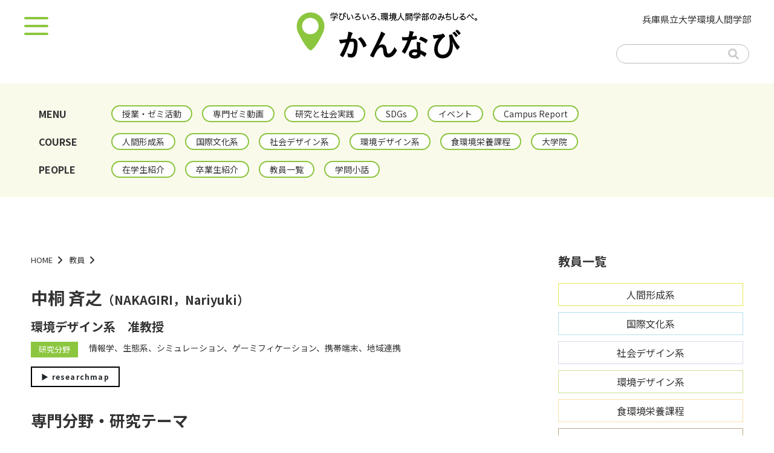

--- FILE ---
content_type: text/html; charset=UTF-8
request_url: https://shse-maga.com/teacher/441
body_size: 31777
content:
<!DOCTYPE html>
<html lang="ja">
<head>

<!-- Google tag (gtag.js) -->
<script async src="https://www.googletagmanager.com/gtag/js?id=G-4JV603Y2SY"></script>
<script>
  window.dataLayer = window.dataLayer || [];
  function gtag(){dataLayer.push(arguments);}
  gtag('js', new Date());

  gtag('config', 'G-4JV603Y2SY');
</script>

<!-- Google tag (gtag.js) -->
<script async src="https://www.googletagmanager.com/gtag/js?id=UA-255593616-1"></script>
<script>
  window.dataLayer = window.dataLayer || [];
  function gtag(){dataLayer.push(arguments);}
  gtag('js', new Date());

  gtag('config', 'UA-255593616-1');
</script>


<meta property="og:image" content="https://shse-maga.com/ogp.png" />
<meta property="og:title" content="中桐 斉之| かんなび【兵庫県立大学 環境人間学部】">
<meta property="og:type" content="website">
<meta property="og:description" content="">
<meta name="twitter:card" content="summary">
<meta name="twitter:image" content="https://shse-maga.com/ogp.png" />


<meta http-equiv="X-UA-Compatible" content="IE=Edge">
<meta charset="utf-8">
<meta name="viewport" content="width=device-width,initial-scale=1">
<meta name="format-detection" content="telephone=no">

<meta name="description" content="兵庫県立大学 環境人間学部を深掘りした情報を、タイムリーに発信する。『かんなび』の中桐 斉之のページ">
<title>中桐 斉之 | かんなび【兵庫県立大学 環境人間学部】</title>



<link rel="stylesheet" href="https://shse-maga.com/kannavi/wp-content/themes/kannavi202404/css/reset.css">
<link rel="stylesheet" href="https://shse-maga.com/kannavi/wp-content/themes/kannavi202404/css/common.css">
<link rel="stylesheet" href="https://shse-maga.com/kannavi/wp-content/themes/kannavi202404/css/drawer.css?20260130210604" />
<link rel="stylesheet" href="https://shse-maga.com/kannavi/wp-content/themes/kannavi202404/css/main.css?20260130210604" />
<link href="https://shse-maga.com/kannavi/wp-content/themes/kannavi202404/css/slick.css" rel="stylesheet">
<link href="https://shse-maga.com/kannavi/wp-content/themes/kannavi202404/css/slick-theme.css" rel="stylesheet">

<link rel="stylesheet" href="https://cdnjs.cloudflare.com/ajax/libs/font-awesome/6.1.1/css/all.min.css" integrity="sha512-KfkfwYDsLkIlwQp6LFnl8zNdLGxu9YAA1QvwINks4PhcElQSvqcyVLLD9aMhXd13uQjoXtEKNosOWaZqXgel0g==" crossorigin="anonymous" referrerpolicy="no-referrer" />

<!-- Googlefont読み込み -->
<link rel="preconnect" href="https://fonts.googleapis.com"> 
<link rel="preconnect" href="https://fonts.gstatic.com" crossorigin> 
<link href="https://fonts.googleapis.com/css2?family=Noto+Sans+JP:wght@400;500;700&display=swap" rel="stylesheet">

<!-- jQuery読み込み -->
<script src="https://ajax.googleapis.com/ajax/libs/jquery/3.4.1/jquery.min.js"></script>
<script src="https://shse-maga.com/kannavi/wp-content/themes/kannavi202404/js/iscroll.js"></script>
<script src="https://shse-maga.com/kannavi/wp-content/themes/kannavi202404/js/drawer.min.js"></script>
<script src="https://shse-maga.com/kannavi/wp-content/themes/kannavi202404/js/slick.min.js"></script>






<!-- スライド -->
<script>
  $(function() {
    var $slider = $('.slider');
    $slider.slick({
    autoplay: true,
    autoplaySpeed: 5500,
    speed: 800,
    dots: true,
    arrows: false,
    centerMode: true,
    pauseOnHover:false,
    centerPadding: '20%',

responsive: [
   {
    breakpoint: 769, //768px以下のサイズに適用
    settings: {
      slidesToShow:1,
    centerPadding: '0',
    }
   }
 ]
    });
  });
</script>


  <meta name='robots' content='max-image-preview:large' />
<link rel="alternate" title="oEmbed (JSON)" type="application/json+oembed" href="https://shse-maga.com/wp-json/oembed/1.0/embed?url=https%3A%2F%2Fshse-maga.com%2Fteacher%2F441" />
<link rel="alternate" title="oEmbed (XML)" type="text/xml+oembed" href="https://shse-maga.com/wp-json/oembed/1.0/embed?url=https%3A%2F%2Fshse-maga.com%2Fteacher%2F441&#038;format=xml" />
<style id='wp-img-auto-sizes-contain-inline-css' type='text/css'>
img:is([sizes=auto i],[sizes^="auto," i]){contain-intrinsic-size:3000px 1500px}
/*# sourceURL=wp-img-auto-sizes-contain-inline-css */
</style>
<style id='wp-emoji-styles-inline-css' type='text/css'>

	img.wp-smiley, img.emoji {
		display: inline !important;
		border: none !important;
		box-shadow: none !important;
		height: 1em !important;
		width: 1em !important;
		margin: 0 0.07em !important;
		vertical-align: -0.1em !important;
		background: none !important;
		padding: 0 !important;
	}
/*# sourceURL=wp-emoji-styles-inline-css */
</style>
<style id='wp-block-library-inline-css' type='text/css'>
:root{--wp-block-synced-color:#7a00df;--wp-block-synced-color--rgb:122,0,223;--wp-bound-block-color:var(--wp-block-synced-color);--wp-editor-canvas-background:#ddd;--wp-admin-theme-color:#007cba;--wp-admin-theme-color--rgb:0,124,186;--wp-admin-theme-color-darker-10:#006ba1;--wp-admin-theme-color-darker-10--rgb:0,107,160.5;--wp-admin-theme-color-darker-20:#005a87;--wp-admin-theme-color-darker-20--rgb:0,90,135;--wp-admin-border-width-focus:2px}@media (min-resolution:192dpi){:root{--wp-admin-border-width-focus:1.5px}}.wp-element-button{cursor:pointer}:root .has-very-light-gray-background-color{background-color:#eee}:root .has-very-dark-gray-background-color{background-color:#313131}:root .has-very-light-gray-color{color:#eee}:root .has-very-dark-gray-color{color:#313131}:root .has-vivid-green-cyan-to-vivid-cyan-blue-gradient-background{background:linear-gradient(135deg,#00d084,#0693e3)}:root .has-purple-crush-gradient-background{background:linear-gradient(135deg,#34e2e4,#4721fb 50%,#ab1dfe)}:root .has-hazy-dawn-gradient-background{background:linear-gradient(135deg,#faaca8,#dad0ec)}:root .has-subdued-olive-gradient-background{background:linear-gradient(135deg,#fafae1,#67a671)}:root .has-atomic-cream-gradient-background{background:linear-gradient(135deg,#fdd79a,#004a59)}:root .has-nightshade-gradient-background{background:linear-gradient(135deg,#330968,#31cdcf)}:root .has-midnight-gradient-background{background:linear-gradient(135deg,#020381,#2874fc)}:root{--wp--preset--font-size--normal:16px;--wp--preset--font-size--huge:42px}.has-regular-font-size{font-size:1em}.has-larger-font-size{font-size:2.625em}.has-normal-font-size{font-size:var(--wp--preset--font-size--normal)}.has-huge-font-size{font-size:var(--wp--preset--font-size--huge)}.has-text-align-center{text-align:center}.has-text-align-left{text-align:left}.has-text-align-right{text-align:right}.has-fit-text{white-space:nowrap!important}#end-resizable-editor-section{display:none}.aligncenter{clear:both}.items-justified-left{justify-content:flex-start}.items-justified-center{justify-content:center}.items-justified-right{justify-content:flex-end}.items-justified-space-between{justify-content:space-between}.screen-reader-text{border:0;clip-path:inset(50%);height:1px;margin:-1px;overflow:hidden;padding:0;position:absolute;width:1px;word-wrap:normal!important}.screen-reader-text:focus{background-color:#ddd;clip-path:none;color:#444;display:block;font-size:1em;height:auto;left:5px;line-height:normal;padding:15px 23px 14px;text-decoration:none;top:5px;width:auto;z-index:100000}html :where(.has-border-color){border-style:solid}html :where([style*=border-top-color]){border-top-style:solid}html :where([style*=border-right-color]){border-right-style:solid}html :where([style*=border-bottom-color]){border-bottom-style:solid}html :where([style*=border-left-color]){border-left-style:solid}html :where([style*=border-width]){border-style:solid}html :where([style*=border-top-width]){border-top-style:solid}html :where([style*=border-right-width]){border-right-style:solid}html :where([style*=border-bottom-width]){border-bottom-style:solid}html :where([style*=border-left-width]){border-left-style:solid}html :where(img[class*=wp-image-]){height:auto;max-width:100%}:where(figure){margin:0 0 1em}html :where(.is-position-sticky){--wp-admin--admin-bar--position-offset:var(--wp-admin--admin-bar--height,0px)}@media screen and (max-width:600px){html :where(.is-position-sticky){--wp-admin--admin-bar--position-offset:0px}}

/*# sourceURL=wp-block-library-inline-css */
</style><style id='global-styles-inline-css' type='text/css'>
:root{--wp--preset--aspect-ratio--square: 1;--wp--preset--aspect-ratio--4-3: 4/3;--wp--preset--aspect-ratio--3-4: 3/4;--wp--preset--aspect-ratio--3-2: 3/2;--wp--preset--aspect-ratio--2-3: 2/3;--wp--preset--aspect-ratio--16-9: 16/9;--wp--preset--aspect-ratio--9-16: 9/16;--wp--preset--color--black: #000000;--wp--preset--color--cyan-bluish-gray: #abb8c3;--wp--preset--color--white: #ffffff;--wp--preset--color--pale-pink: #f78da7;--wp--preset--color--vivid-red: #cf2e2e;--wp--preset--color--luminous-vivid-orange: #ff6900;--wp--preset--color--luminous-vivid-amber: #fcb900;--wp--preset--color--light-green-cyan: #7bdcb5;--wp--preset--color--vivid-green-cyan: #00d084;--wp--preset--color--pale-cyan-blue: #8ed1fc;--wp--preset--color--vivid-cyan-blue: #0693e3;--wp--preset--color--vivid-purple: #9b51e0;--wp--preset--gradient--vivid-cyan-blue-to-vivid-purple: linear-gradient(135deg,rgb(6,147,227) 0%,rgb(155,81,224) 100%);--wp--preset--gradient--light-green-cyan-to-vivid-green-cyan: linear-gradient(135deg,rgb(122,220,180) 0%,rgb(0,208,130) 100%);--wp--preset--gradient--luminous-vivid-amber-to-luminous-vivid-orange: linear-gradient(135deg,rgb(252,185,0) 0%,rgb(255,105,0) 100%);--wp--preset--gradient--luminous-vivid-orange-to-vivid-red: linear-gradient(135deg,rgb(255,105,0) 0%,rgb(207,46,46) 100%);--wp--preset--gradient--very-light-gray-to-cyan-bluish-gray: linear-gradient(135deg,rgb(238,238,238) 0%,rgb(169,184,195) 100%);--wp--preset--gradient--cool-to-warm-spectrum: linear-gradient(135deg,rgb(74,234,220) 0%,rgb(151,120,209) 20%,rgb(207,42,186) 40%,rgb(238,44,130) 60%,rgb(251,105,98) 80%,rgb(254,248,76) 100%);--wp--preset--gradient--blush-light-purple: linear-gradient(135deg,rgb(255,206,236) 0%,rgb(152,150,240) 100%);--wp--preset--gradient--blush-bordeaux: linear-gradient(135deg,rgb(254,205,165) 0%,rgb(254,45,45) 50%,rgb(107,0,62) 100%);--wp--preset--gradient--luminous-dusk: linear-gradient(135deg,rgb(255,203,112) 0%,rgb(199,81,192) 50%,rgb(65,88,208) 100%);--wp--preset--gradient--pale-ocean: linear-gradient(135deg,rgb(255,245,203) 0%,rgb(182,227,212) 50%,rgb(51,167,181) 100%);--wp--preset--gradient--electric-grass: linear-gradient(135deg,rgb(202,248,128) 0%,rgb(113,206,126) 100%);--wp--preset--gradient--midnight: linear-gradient(135deg,rgb(2,3,129) 0%,rgb(40,116,252) 100%);--wp--preset--font-size--small: 13px;--wp--preset--font-size--medium: 20px;--wp--preset--font-size--large: 36px;--wp--preset--font-size--x-large: 42px;--wp--preset--spacing--20: 0.44rem;--wp--preset--spacing--30: 0.67rem;--wp--preset--spacing--40: 1rem;--wp--preset--spacing--50: 1.5rem;--wp--preset--spacing--60: 2.25rem;--wp--preset--spacing--70: 3.38rem;--wp--preset--spacing--80: 5.06rem;--wp--preset--shadow--natural: 6px 6px 9px rgba(0, 0, 0, 0.2);--wp--preset--shadow--deep: 12px 12px 50px rgba(0, 0, 0, 0.4);--wp--preset--shadow--sharp: 6px 6px 0px rgba(0, 0, 0, 0.2);--wp--preset--shadow--outlined: 6px 6px 0px -3px rgb(255, 255, 255), 6px 6px rgb(0, 0, 0);--wp--preset--shadow--crisp: 6px 6px 0px rgb(0, 0, 0);}:where(.is-layout-flex){gap: 0.5em;}:where(.is-layout-grid){gap: 0.5em;}body .is-layout-flex{display: flex;}.is-layout-flex{flex-wrap: wrap;align-items: center;}.is-layout-flex > :is(*, div){margin: 0;}body .is-layout-grid{display: grid;}.is-layout-grid > :is(*, div){margin: 0;}:where(.wp-block-columns.is-layout-flex){gap: 2em;}:where(.wp-block-columns.is-layout-grid){gap: 2em;}:where(.wp-block-post-template.is-layout-flex){gap: 1.25em;}:where(.wp-block-post-template.is-layout-grid){gap: 1.25em;}.has-black-color{color: var(--wp--preset--color--black) !important;}.has-cyan-bluish-gray-color{color: var(--wp--preset--color--cyan-bluish-gray) !important;}.has-white-color{color: var(--wp--preset--color--white) !important;}.has-pale-pink-color{color: var(--wp--preset--color--pale-pink) !important;}.has-vivid-red-color{color: var(--wp--preset--color--vivid-red) !important;}.has-luminous-vivid-orange-color{color: var(--wp--preset--color--luminous-vivid-orange) !important;}.has-luminous-vivid-amber-color{color: var(--wp--preset--color--luminous-vivid-amber) !important;}.has-light-green-cyan-color{color: var(--wp--preset--color--light-green-cyan) !important;}.has-vivid-green-cyan-color{color: var(--wp--preset--color--vivid-green-cyan) !important;}.has-pale-cyan-blue-color{color: var(--wp--preset--color--pale-cyan-blue) !important;}.has-vivid-cyan-blue-color{color: var(--wp--preset--color--vivid-cyan-blue) !important;}.has-vivid-purple-color{color: var(--wp--preset--color--vivid-purple) !important;}.has-black-background-color{background-color: var(--wp--preset--color--black) !important;}.has-cyan-bluish-gray-background-color{background-color: var(--wp--preset--color--cyan-bluish-gray) !important;}.has-white-background-color{background-color: var(--wp--preset--color--white) !important;}.has-pale-pink-background-color{background-color: var(--wp--preset--color--pale-pink) !important;}.has-vivid-red-background-color{background-color: var(--wp--preset--color--vivid-red) !important;}.has-luminous-vivid-orange-background-color{background-color: var(--wp--preset--color--luminous-vivid-orange) !important;}.has-luminous-vivid-amber-background-color{background-color: var(--wp--preset--color--luminous-vivid-amber) !important;}.has-light-green-cyan-background-color{background-color: var(--wp--preset--color--light-green-cyan) !important;}.has-vivid-green-cyan-background-color{background-color: var(--wp--preset--color--vivid-green-cyan) !important;}.has-pale-cyan-blue-background-color{background-color: var(--wp--preset--color--pale-cyan-blue) !important;}.has-vivid-cyan-blue-background-color{background-color: var(--wp--preset--color--vivid-cyan-blue) !important;}.has-vivid-purple-background-color{background-color: var(--wp--preset--color--vivid-purple) !important;}.has-black-border-color{border-color: var(--wp--preset--color--black) !important;}.has-cyan-bluish-gray-border-color{border-color: var(--wp--preset--color--cyan-bluish-gray) !important;}.has-white-border-color{border-color: var(--wp--preset--color--white) !important;}.has-pale-pink-border-color{border-color: var(--wp--preset--color--pale-pink) !important;}.has-vivid-red-border-color{border-color: var(--wp--preset--color--vivid-red) !important;}.has-luminous-vivid-orange-border-color{border-color: var(--wp--preset--color--luminous-vivid-orange) !important;}.has-luminous-vivid-amber-border-color{border-color: var(--wp--preset--color--luminous-vivid-amber) !important;}.has-light-green-cyan-border-color{border-color: var(--wp--preset--color--light-green-cyan) !important;}.has-vivid-green-cyan-border-color{border-color: var(--wp--preset--color--vivid-green-cyan) !important;}.has-pale-cyan-blue-border-color{border-color: var(--wp--preset--color--pale-cyan-blue) !important;}.has-vivid-cyan-blue-border-color{border-color: var(--wp--preset--color--vivid-cyan-blue) !important;}.has-vivid-purple-border-color{border-color: var(--wp--preset--color--vivid-purple) !important;}.has-vivid-cyan-blue-to-vivid-purple-gradient-background{background: var(--wp--preset--gradient--vivid-cyan-blue-to-vivid-purple) !important;}.has-light-green-cyan-to-vivid-green-cyan-gradient-background{background: var(--wp--preset--gradient--light-green-cyan-to-vivid-green-cyan) !important;}.has-luminous-vivid-amber-to-luminous-vivid-orange-gradient-background{background: var(--wp--preset--gradient--luminous-vivid-amber-to-luminous-vivid-orange) !important;}.has-luminous-vivid-orange-to-vivid-red-gradient-background{background: var(--wp--preset--gradient--luminous-vivid-orange-to-vivid-red) !important;}.has-very-light-gray-to-cyan-bluish-gray-gradient-background{background: var(--wp--preset--gradient--very-light-gray-to-cyan-bluish-gray) !important;}.has-cool-to-warm-spectrum-gradient-background{background: var(--wp--preset--gradient--cool-to-warm-spectrum) !important;}.has-blush-light-purple-gradient-background{background: var(--wp--preset--gradient--blush-light-purple) !important;}.has-blush-bordeaux-gradient-background{background: var(--wp--preset--gradient--blush-bordeaux) !important;}.has-luminous-dusk-gradient-background{background: var(--wp--preset--gradient--luminous-dusk) !important;}.has-pale-ocean-gradient-background{background: var(--wp--preset--gradient--pale-ocean) !important;}.has-electric-grass-gradient-background{background: var(--wp--preset--gradient--electric-grass) !important;}.has-midnight-gradient-background{background: var(--wp--preset--gradient--midnight) !important;}.has-small-font-size{font-size: var(--wp--preset--font-size--small) !important;}.has-medium-font-size{font-size: var(--wp--preset--font-size--medium) !important;}.has-large-font-size{font-size: var(--wp--preset--font-size--large) !important;}.has-x-large-font-size{font-size: var(--wp--preset--font-size--x-large) !important;}
/*# sourceURL=global-styles-inline-css */
</style>

<style id='classic-theme-styles-inline-css' type='text/css'>
/*! This file is auto-generated */
.wp-block-button__link{color:#fff;background-color:#32373c;border-radius:9999px;box-shadow:none;text-decoration:none;padding:calc(.667em + 2px) calc(1.333em + 2px);font-size:1.125em}.wp-block-file__button{background:#32373c;color:#fff;text-decoration:none}
/*# sourceURL=/wp-includes/css/classic-themes.min.css */
</style>
<link rel="https://api.w.org/" href="https://shse-maga.com/wp-json/" /><link rel="alternate" title="JSON" type="application/json" href="https://shse-maga.com/wp-json/wp/v2/teacher/441" /><link rel="EditURI" type="application/rsd+xml" title="RSD" href="https://shse-maga.com/kannavi/xmlrpc.php?rsd" />
<meta name="generator" content="WordPress 6.9" />
<link rel="canonical" href="https://shse-maga.com/teacher/441" />
<link rel='shortlink' href='https://shse-maga.com/?p=441' />
<script type="text/javascript">
	window._se_plugin_version = '8.1.9';
</script>
</head>

<body id="head-top">
<header>
<div id="header-in">
<div class="tac-all">
<h1><a href="https://shse-maga.com/"><img src="https://shse-maga.com/kannavi/wp-content/themes/kannavi202404/img/logo.png?2024" alt="かんなび 学びいろいろ、環境人間学部のみちしるべ。" class="mx-img"></a></h1>
</div>

</div><!-- header-in -->

<!-- SP用メニュー -->
<div class="openbtn"><span></span><span></span><span></span></div>
<nav id="g-nav"><div id="g-nav-list">
    <div class="g-nav-list-inner">
	<a href="https://shse-maga.com/"><img src="https://shse-maga.com/kannavi/wp-content/themes/kannavi202404/img/logo.png?2024" alt="かんなび 学びいろいろ、環境人間学部のみちしるべ。" class="mx-img"></a>
<div class="mn_navi2_cat mt40 mb40">
<ul><p>MENU</p>
	<div><li><a href="https://shse-maga.com/seminar">授業・ゼミ活動</a></li>
	<li><a href="https://shse-maga.com/keyword/zemimovie">専門ゼミ動画</a></li>
	<li><a href="https://shse-maga.com/study">研究と社会実践</a></li>
	<li><a href="https://shse-maga.com/keyword/sdgs">SDGs</a></li>
	<li><a href="https://shse-maga.com/keyword/event">イベント</a></li>
	<li><a href="https://shse-maga.com/keyword/campasreport">Campus Report</a></li></div></ul>
<ul><p>COURSE</p>
	<div><li><a href="https://shse-maga.com/keyword/human">人間形成系</a></li>
	<li><a href="https://shse-maga.com/keyword/international">国際文化系</a></li>
	<li><a href="https://shse-maga.com/keyword/social">社会デザイン系</a></li>
	<li><a href="https://shse-maga.com/keyword/environment">環境デザイン系</a></li>
	<li><a href="https://shse-maga.com/keyword/food">食環境栄養課程</a></li>
	<li><a href="https://shse-maga.com/keyword/graduate_school">大学院</a></li></div></ul>
<ul><p>PEOPLE</p>
	<div><li><a href="https://shse-maga.com/student">在学生紹介</a></li>
	<li><a href="https://shse-maga.com/graduate">卒業生紹介</a></li>
	<li><a href="https://shse-maga.com/teacher">教員一覧</a></li>
	<li><a href="https://shse-maga.com/keyword/smalltalk">学問小話</a></li></div></ul>
</div>
	<a href="https://www.shse-sdgs.com/" target="_blank"><img src="https://shse-maga.com/kannavi/wp-content/themes/kannavi202404/img/kankyo_banner.jpg" alt="兵庫県立大学 環境人間学部・研究科" class="mx-img"></a>
</div></div>
    </nav>
<!-- SP用メニュー end -->

<ul class="head-link">
<li><a href="https://www.u-hyogo.ac.jp/shse/koho/" target="_blank">兵庫県立大学環境人間学部</a></li>
</ul>

<!-- 検索窓 -->
<div class="search-box">
<form method="get" class="searchform" action="https://shse-maga.com/">
<input type="text" placeholder="" name="s" class="searchfield" value="" />
<input type="submit" value="" alt="検索" title="検索" class="searchsubmit">
</form>
</div>
</header>
<!-- ナビゲーション PC -->
<section class="mn_navi2 partsnav">
<div class="cont1280 mn_navi2_cat">
<ul><p>MENU</p>
	<div><li><a href="https://shse-maga.com/seminar">授業・ゼミ活動</a></li>
	<li><a href="https://shse-maga.com/keyword/zemimovie">専門ゼミ動画</a></li>
	<li><a href="https://shse-maga.com/study">研究と社会実践</a></li>
	<li><a href="https://shse-maga.com/keyword/sdgs">SDGs</a></li>
	<li><a href="https://shse-maga.com/keyword/event">イベント</a></li>
	<li><a href="https://shse-maga.com/keyword/campasreport">Campus Report</a></li></div></ul>
<ul><p>COURSE</p>
	<div><li><a href="https://shse-maga.com/keyword/human">人間形成系</a></li>
	<li><a href="https://shse-maga.com/keyword/international">国際文化系</a></li>
	<li><a href="https://shse-maga.com/keyword/social">社会デザイン系</a></li>
	<li><a href="https://shse-maga.com/keyword/environment">環境デザイン系</a></li>
	<li><a href="https://shse-maga.com/keyword/food">食環境栄養課程</a></li>
	<li><a href="https://shse-maga.com/keyword/graduate_school">大学院</a></li></div></ul>
<ul><p>PEOPLE</p>
	<div><li><a href="https://shse-maga.com/student">在学生紹介</a></li>
	<li><a href="https://shse-maga.com/graduate">卒業生紹介</a></li>
	<li><a href="https://shse-maga.com/teacher">教員一覧</a></li>
	<li><a href="https://shse-maga.com/keyword/smalltalk">学問小話</a></li></div></ul>
</div>
</section>

<div id="main">
<div class="container01 c-type01">
<section class="kiji-page">

<ul class="pk-ul">
<li><a href="https://shse-maga.com/">HOME</a><i class="fa fa-angle-right fa-lg"></i></li>

<li><a href="https://shse-maga.com/teacher">教員</a><i class="fa fa-angle-right fa-lg"></i></li>
<!--<li>中桐 斉之</li>-->
</ul>




  <div class="kiji-main-img mb20">
</div>


<h2 class="h-news mb20">中桐 斉之<span class="ename">（NAKAGIRI，Nariyuki）</span>

</h2>


<!-- 教員のみ -->
<div class="prof-box">
<div class="prof01">
環境デザイン系
<span>准教授</span>
</div>

<div class="teacher-course container01 c-type03">
<div><span>研究分野</span></div>
<p>情報学、生態系、シミュレーション、ゲーミフィケーション、携帯端末、地域連携</p>
</div>

<div class="teacher-btn container01 c-type03">
<div class="txt-btn">
<a href="https://researchmap.jp/nakagiri?lang=ja" target="_blank" class="btn btn-border">▶︎ researchmap</a>
</div>


</div><!-- teacher-btn -->

</div>









<ul class="single-keyword">
</ul>


<div class="kiji-box mt20 mb20">

<div class="mb30">
<h3 class="h-news02">専門分野・研究テーマ</h3>

<div class="mb30"><p>環境破壊による生物の絶滅などの環境問題に関してコンピュータを使って解析する研究を、数理生物学・数理生態学と呼ばれる分野からアプローチしています。生物を中心とした環境問題や感染症や人の流れといった様々な問題を「現象を抽象化したモデルに置き換えコンピュータシミュレーションによって解析する」ことにより問題をよりよく理解し、理論を構築することを目指しています。その他、ゲーミフィケーションを用いた学習支援、パノラマVRによる観光支援やスマートフォンによるまちなか回遊行動の促進の研究を行っています。</p>
</div>

<img src="" class="mb10 ds-b mx-img tac-all bd_rd">

</div><!-- mb80 -->

<div class="mb30">
<h3 class="h-news02">学生・高校生へのメッセージ</h3>

<div class="mb30"><p>生物環境問題をコンピュータの力で解析する研究を行っています。生物生態系は複雑であらゆることが絶妙なバランスで成り立っています。私たちはその仕組みをモデルとシミュレーションを使って解き明かすことで、新しい発見を次々としています。たとえば、絶滅の危機に瀕した生物を守るためのモデルを作ったり、感染症の広がりを予測したりすることもできます。未来の問題解決に役立つ、とてもやりがいのある分野です。</p>
</div>

<img src="" class="mb10 ds-b mx-img tac-all bd_rd">

</div><!-- mb80 -->




<div class="sns-button-wrap">
<p>＼ この記事をシェア ／</p>
	<a href="https://twitter.com/share?url=https://shse-maga.com/teacher/441&text=中桐 斉之" class="sns-button sns-twitter"><img src="https://shse-maga.com/kannavi/wp-content/themes/kannavi202404/img/tw.png" alt="Twitter"  class="w100"></a>
	<a href="http://www.facebook.com/share.php?u=https://shse-maga.com/teacher/441" class="sns-button sns-facebook"><img src="https://shse-maga.com/kannavi/wp-content/themes/kannavi202404/img/fb.png" alt="Facebook" class="w100"></a>
</div>


</div><!-- kiji-box -->




</section>
<section class="side">
<h3 class="side-h01">教員一覧</h3>

<ul class="teacher-list">
<li id="s1"><a href="https://shse-maga.com/teacher/#human">人間形成系</a></li>
<li id="s2"><a href="https://shse-maga.com/teacher/#international">国際文化系</a></li>
<li id="s3"><a href="https://shse-maga.com/teacher/#social">社会デザイン系</a></li>
<li id="s4"><a href="https://shse-maga.com/teacher/#environment">環境デザイン系</a></li>
<li id="s5"><a href="https://shse-maga.com/teacher/#food">食環境栄養課程</a></li>
<li id="s6"><a href="https://shse-maga.com/teacher/#graduate_school_symbiosis">大学院（共生博物部門）</a></li>
</section>

</div><!-- container -->
</div><!-- main -->


<footer>
<div class="tac-all">
兵庫県立大学環境人間学部
</div>

  <script type="speculationrules">
{"prefetch":[{"source":"document","where":{"and":[{"href_matches":"/*"},{"not":{"href_matches":["/kannavi/wp-*.php","/kannavi/wp-admin/*","/kannavi/wp-content/uploads/*","/kannavi/wp-content/*","/kannavi/wp-content/plugins/*","/kannavi/wp-content/themes/kannavi202404/*","/*\\?(.+)"]}},{"not":{"selector_matches":"a[rel~=\"nofollow\"]"}},{"not":{"selector_matches":".no-prefetch, .no-prefetch a"}}]},"eagerness":"conservative"}]}
</script>
<script id="wp-emoji-settings" type="application/json">
{"baseUrl":"https://s.w.org/images/core/emoji/17.0.2/72x72/","ext":".png","svgUrl":"https://s.w.org/images/core/emoji/17.0.2/svg/","svgExt":".svg","source":{"concatemoji":"https://shse-maga.com/kannavi/wp-includes/js/wp-emoji-release.min.js?ver=6.9"}}
</script>
<script type="module">
/* <![CDATA[ */
/*! This file is auto-generated */
const a=JSON.parse(document.getElementById("wp-emoji-settings").textContent),o=(window._wpemojiSettings=a,"wpEmojiSettingsSupports"),s=["flag","emoji"];function i(e){try{var t={supportTests:e,timestamp:(new Date).valueOf()};sessionStorage.setItem(o,JSON.stringify(t))}catch(e){}}function c(e,t,n){e.clearRect(0,0,e.canvas.width,e.canvas.height),e.fillText(t,0,0);t=new Uint32Array(e.getImageData(0,0,e.canvas.width,e.canvas.height).data);e.clearRect(0,0,e.canvas.width,e.canvas.height),e.fillText(n,0,0);const a=new Uint32Array(e.getImageData(0,0,e.canvas.width,e.canvas.height).data);return t.every((e,t)=>e===a[t])}function p(e,t){e.clearRect(0,0,e.canvas.width,e.canvas.height),e.fillText(t,0,0);var n=e.getImageData(16,16,1,1);for(let e=0;e<n.data.length;e++)if(0!==n.data[e])return!1;return!0}function u(e,t,n,a){switch(t){case"flag":return n(e,"\ud83c\udff3\ufe0f\u200d\u26a7\ufe0f","\ud83c\udff3\ufe0f\u200b\u26a7\ufe0f")?!1:!n(e,"\ud83c\udde8\ud83c\uddf6","\ud83c\udde8\u200b\ud83c\uddf6")&&!n(e,"\ud83c\udff4\udb40\udc67\udb40\udc62\udb40\udc65\udb40\udc6e\udb40\udc67\udb40\udc7f","\ud83c\udff4\u200b\udb40\udc67\u200b\udb40\udc62\u200b\udb40\udc65\u200b\udb40\udc6e\u200b\udb40\udc67\u200b\udb40\udc7f");case"emoji":return!a(e,"\ud83e\u1fac8")}return!1}function f(e,t,n,a){let r;const o=(r="undefined"!=typeof WorkerGlobalScope&&self instanceof WorkerGlobalScope?new OffscreenCanvas(300,150):document.createElement("canvas")).getContext("2d",{willReadFrequently:!0}),s=(o.textBaseline="top",o.font="600 32px Arial",{});return e.forEach(e=>{s[e]=t(o,e,n,a)}),s}function r(e){var t=document.createElement("script");t.src=e,t.defer=!0,document.head.appendChild(t)}a.supports={everything:!0,everythingExceptFlag:!0},new Promise(t=>{let n=function(){try{var e=JSON.parse(sessionStorage.getItem(o));if("object"==typeof e&&"number"==typeof e.timestamp&&(new Date).valueOf()<e.timestamp+604800&&"object"==typeof e.supportTests)return e.supportTests}catch(e){}return null}();if(!n){if("undefined"!=typeof Worker&&"undefined"!=typeof OffscreenCanvas&&"undefined"!=typeof URL&&URL.createObjectURL&&"undefined"!=typeof Blob)try{var e="postMessage("+f.toString()+"("+[JSON.stringify(s),u.toString(),c.toString(),p.toString()].join(",")+"));",a=new Blob([e],{type:"text/javascript"});const r=new Worker(URL.createObjectURL(a),{name:"wpTestEmojiSupports"});return void(r.onmessage=e=>{i(n=e.data),r.terminate(),t(n)})}catch(e){}i(n=f(s,u,c,p))}t(n)}).then(e=>{for(const n in e)a.supports[n]=e[n],a.supports.everything=a.supports.everything&&a.supports[n],"flag"!==n&&(a.supports.everythingExceptFlag=a.supports.everythingExceptFlag&&a.supports[n]);var t;a.supports.everythingExceptFlag=a.supports.everythingExceptFlag&&!a.supports.flag,a.supports.everything||((t=a.source||{}).concatemoji?r(t.concatemoji):t.wpemoji&&t.twemoji&&(r(t.twemoji),r(t.wpemoji)))});
//# sourceURL=https://shse-maga.com/kannavi/wp-includes/js/wp-emoji-loader.min.js
/* ]]> */
</script>
</footer>

<!-- ページトップへ戻る -->
<div id="pagetop">
<a href="#head-top" class="smooth"><img src="https://shse-maga.com/kannavi/wp-content/themes/kannavi202404/img/up.png" alt=""></a>
</div>
<!-- ページトップへ戻る_end -->



<script src="https://shse-maga.com/kannavi/wp-content/themes/kannavi202404/js/jquery.smoothScroll.js"></script>
<script src="https://shse-maga.com/kannavi/wp-content/themes/kannavi202404/js/scroll.js"></script>


<script>
  var movefun = function( event ){
    event.preventDefault();}

  $(document).ready(function() {
// ドロワーナビが開いたとき
    $('.drawer').drawer();
    $('.drawer').on('drawer.opened', function(){
// スクロール停止の処理
      window.addEventListener( 'touchmove' , movefun , { passive: false } );
    });
// ドロワーナビが閉じたとき
    $('.drawer').on('drawer.closed', function(){
// スクロール停止することを停止する処理
      window.removeEventListener( 'touchmove' , movefun, { passive: false } );
    });
  });
</script>

<script>
$(document).ready(function() {
$('.drawer').drawer();
$('.drawer-menu li').on('click', function() {
$('.drawer').drawer('close');
});
});
</script>

</body>
</html><!-- WP Fastest Cache file was created in 0.203 seconds, on 2026年1月31日 @ 6:06 AM --><!-- need to refresh to see cached version -->

--- FILE ---
content_type: text/css
request_url: https://shse-maga.com/kannavi/wp-content/themes/kannavi202404/css/drawer.css?20260130210604
body_size: 2878
content:
#g-nav{
    /*position:fixed;にし、z-indexの数値を大きくして前面へ*/
    position:fixed;
    z-index: 2000;
    /*ナビのスタート位置と形状*/
	top:-3000%;
    left:0;
	width:100%;
    height: 100vh;/*ナビの高さ*/
	background:#fafaeb;
    /*動き*/
	transition: all .6s;
}

/*アクティブクラスがついたら位置を0に*/
#g-nav.panelactive{
    top: 0;
	transition: all .6s;
}

/*ナビゲーションの縦スクロール*/
#g-nav.panelactive #g-nav-list{
    /*ナビの数が増えた場合縦スクロール*/
    position: fixed;
    z-index: 2000; 
    width: 100%;
    height: 100vh;/*表示する高さ*/
    overflow: auto;
    -webkit-overflow-scrolling: touch;
	transition: all .6s;
}

/*ナビゲーション*/
#g-nav #g-nav-list {
    /*ナビゲーション天地中央揃え*/
    position: absolute;
    z-index: 2000;
    top:0;
    left:50%;
    transform: translateX(-50%);
	transition: all .6s;
}
#g-nav .g-nav-list-inner{
text-align:center;
padding:50px 20px;
margin-left:auto;
margin-right:auto;
max-width:400px;
min-height:830px;
top:-3000%;
left: 0;
position: relative;
}
/*アクティブクラスがついたら位置を0に*/
#g-nav.panelactive .g-nav-list-inner{
    top: 0;
	transition: all .6s;
}
#g-nav-list a {
    display: block;
    width: 100%;
}
#g-nav-list .mn_navi2_cat ul p{
	text-align: center;
	width: 100%;
	margin-right: 0;
	font-size: 1.4rem;
	margin-bottom:10px;
}
#g-nav-list .mn_navi2_cat ul p:after{
	transform: rotate(0deg);
	right: auto;
	left: calc(50% - 4em);
	top: 0;
	margin-bottom: 6px;
}
#g-nav-list .mn_navi2_cat ul div{
justify-content: space-between;
	width: 100%;
}
#g-nav-list .mn_navi2_cat ul li{
width:48%;
margin-top: 10px;
}

#g-nav-list .mn_navi2_cat ul li a{
width:100%;
}

/*----SP-----*/
@media screen and (max-width: 768px) {
	#g-nav-list a {
		width: 80%;
		margin-left: auto;
		margin-right: auto;
	}
	#g-nav-list .mn_navi2_cat ul li{
		font-size: 1.4rem;
		margin-top: 6px;
	}
}
/*========= ボタンのためのCSS ===============*/
.openbtn{
	position:fixed;
    z-index: 9999;/*ボタンを最前面に*/
	top:10px;
	left: 2%;
	cursor: pointer;
    width: 66px;
    height:66px;
	transition: all 6s;
}
	
/*×に変化*/	
.openbtn span{
    display: inline-block;
    transition: all .4s;
    position: absolute;
    left: 14px;
    height: 4px;
    border-radius: 2px;
	background-color: #8cc63f;
  	width: 40px;
  }

.openbtn span:nth-of-type(1) {
	top:18px;	
}

.openbtn span:nth-of-type(2) {
	top:31px;
}

.openbtn span:nth-of-type(3) {
	top:44px;
}

.openbtn.active span:nth-of-type(1) {
    top: 23px;
    left: 18px;
    transform: translateY(6px) rotate(-45deg);
    width: 44px;
}

.openbtn.active span:nth-of-type(2) {
	opacity: 0;
}

.openbtn.active span:nth-of-type(3){
    top: 36px;
    left: 18px;
    transform: translateY(-6px) rotate(45deg);
    width: 44px;
}
/*----SP-----*/
@media screen and (max-width: 768px) {
	.openbtn{
	top:5px;
	}
}


--- FILE ---
content_type: text/css
request_url: https://shse-maga.com/kannavi/wp-content/themes/kannavi202404/css/main.css?20260130210604
body_size: 26034
content:
@charset "utf-8";

html {
	font-size: 62.5%;
}

body {
	font-size: 1.6rem;
}

body {
min-width: 1080px;
font-family: 'Noto Sans JP', sans-serif;
background:#fff;
line-height:1.6;
}

a img {
transition:opacity 0.4s ease-in-out;
}
a:hover img {
opacity:0.7;
}

.tac-all{
margin-left:auto;
margin-right:auto;
text-align:center;
}

.tar{
text-align:right;
}

.mx-img{
width:auto;
height:auto;
max-width:100%;
}

/*
-----------------------------------------------
▼pagetop
----------------------------------------------- */
#pagetop {
display:none;
position:fixed;
right:2%;
bottom:2%;
z-index:600;
}
#pagetop a {
display:block;
width:48px;
height:48px;
text-align:center;
opacity:.6;
}
#pagetop a:hover {
opacity:.88;
text-decoration:none;
}
@media (max-width:736px) {
#pagetop {
right:10px;
bottom:10px;
}

}

/*
-----------------------------------------------
chrome画像ボケ対応
----------------------------------------------- */
/* @media screen and (-webkit-min-device-pixel-ratio:0) {
img {
    image-rendering: -webkit-optimize-contrast;
}
} */

/*
-----------------------------------------------
flex
----------------------------------------------- */
.container01{
display:flex;
flex-wrap:wrap;
}

.container02{
display:flex;
flex-wrap:nowrap;
}

.container03{
display:flex;
flex-wrap:wrap-reverse;
}

.al-item01{
align-items:flex-end
}

.c-type01{
justify-content:space-between;
}

.c-type02{
justify-content:space-around;
}

.c-type03{
justify-content:flex-start;
}

.c-type04{
justify-content:center;
}

/*
-----------------------------------------------
ヘッダー
----------------------------------------------- */
header{
position:relative;
}


h1{
pointer-events: auto;
}


#header-in{
position:relative;
padding-top:20px;
max-width:1080px;
margin-left:auto;
margin-right:auto;
}

.main-navi{
margin-left:auto;
margin-right:auto;
margin-top:30px;
}

.main-navi ul{
display:flex;
flex-wrap:wrap;
justify-content:space-around;
}

.main-navi ul li{
width:8em;
}

.main-navi ul li a{
color:#000;
text-decoration:none;
font-size:1.6rem;
transition:opacity 0.4s ease-in-out;
display:block !important;
text-align:center;
}

.main-navi ul a:hover{
color:#000;
text-decoration:none;
}


.main-navi ul li span{
text-align:center;
display:block !important;
}

.main-navi ul li a:before{
text-align:center;
margin-left:auto;
margin-right:auto;
  content: '';
  display: block;
  width: 64px;/*画像の幅*/
  height: 42px;/*画像の高さ*/
  background-size: contain;
  background-repeat:no-repeat;
}

.main-navi ul li a:hover:before{
opacity:0.6;
transition:opacity 0.4s ease-in-out;
}

#nv1:before{
background-image: url(../img/01.png);
}

#nv2:before{
background-image: url(../img/02.png);
}

#nv3:before{
background-image: url(../img/03.png);
}

#nv4:before{
background-image: url(../img/04.png);
}

#nv5:before{
background-image: url(../img/05.png);
}

#nv6:before{
background-image: url(../img/06.png);
}

a:hover .marker1{background:linear-gradient(transparent 50%, #e7e854 50%);}
a:hover .marker2{background:linear-gradient(transparent 50%, #b2e0f3 50%);}
a:hover .marker3{background:linear-gradient(transparent 50%, #dcd6eb 50%);}
a:hover .marker4{background:linear-gradient(transparent 50%, #cce092 50%);}
a:hover .marker5{background:linear-gradient(transparent 50%, #fbdfa9 50%);}
a:hover .marker6{background:linear-gradient(transparent 50%, #c5af98 50%);}


.head-link{
position:absolute;
right:3%;
top:20px;
text-align:right;
font-size:1.5rem;
}


.search-box{
position:absolute;
right:3%;
top:70px;
font-size:1.4rem;
}


.searchfield {
  font-size: 14px;
  width: 220px;
  margin: 3px;
  padding: 5px 10px;
  border: solid 1px #bbb;
  border-radius: 20px;
  background-color: #fff;
}

.searchsubmit {
  font-family:'Font Awesome 5 Free';
   font-size: 18px; 
  font-size: 1.8rem;
  position: absolute;
  top: 0px;
  right: 20px;
  margin-top: 10px;
  padding: 0;
  cursor: pointer;
  color: #ccc;
  border: none;
  background: transparent;
  font-weight: 600;
}
 
.searchsubmit:hover {
  opacity: .6;
}


/*
-----------------------------------------------
フッター
----------------------------------------------- */
footer{
background:#8cc63f;
margin-top:4%;
}

footer div{
height:50px;
line-height:50px;
color:#fff;
}


/*
-----------------------------------------------
メイン・TOP
----------------------------------------------- */
#main,
#main-top{
max-width:1280px;
padding-left:4%;
padding-right:4%;
margin-left:auto;
margin-right:auto;
}
.cont1280{
max-width:1280px;
padding-left:10px;
padding-right:10px;
margin-left:auto;
margin-right:auto;
}
.backgd {
	background-color: #fafaeb;
	width: 100%;
	padding: 40px 0;
	margin-top: 60px;
}
.top-news,
.kiji-page,
.topics-page,
.side{
margin-top:60px;
}
.backgd .top-news{
margin-top :0;
}
.topics-page p{
margin-bottom:1em;
}

.topics-page img{
margin-bottom:16px;
max-width:100%;
width:auto;
height:auto;
}



.h-type01{
font-size:3.0rem;
font-weight:700;
letter-spacing:0.1rem;
margin-bottom:15px;
}

.h-type01:before{
  content: '';
  display: inline-block;
  width: 44px;
  height: 60px;
  margin-right:15px;
  background-size: contain;
  background-image:url(../img/ic01.png);
  vertical-align:middle;
}

.h-type02{
font-size:3.0rem;
font-weight:700;
letter-spacing:0.1rem;
margin-bottom:10px;
}

.h-type03{
font-size:2.6rem;
font-weight:700;
margin-bottom:15px;
border-bottom:solid 1px #666;
padding-bottom:6px;
}

.h-type03 i{
margin-right:15px;
}

.p01{
font-size:1.8rem;
font-weight:700;
}

.p02{
font-size:1.4rem;
line-height:1.8;
}

.mlr01{
margin-left:25%;
margin-right:25%;
}

.p_date{
font-size:1.3rem;
}

.row3 .p_date{
margin-top:8px;
}

.kw{
font-size:1.3rem;
margin-right:1.5rem;
}

.kw:nth-last-child(1){
margin-right:0;
}

.row1{
width:100%;
margin-bottom:4%;
}

.row2,
.row2_02{
width:49%;
margin-bottom:2.5%;
}
.row2 .img-box{width:40%;}
.row2 .txt-box{width:57%;}
.row2_02 .img-box{width:40%;}
.row2_02 .txt-box{width:57%;}



.row3{
width:32%;
margin-bottom:3%;
margin-right:2%;
}

.row3:nth-of-type(3n){
margin-right:0;
}


.row4{
width:24%;
margin-bottom:3%;
margin-right:1.2%;
}

.row4:nth-of-type(4n){
margin-right:0;
}


.bd_rd{
border-radius:10px;
}

.maru{
 border-radius: 50%;
}

.maru-box{
width:28%;
}

.personal-box{
width:68%;
}

.top-gakusei{
width:48%;
}

.topics-btn{
width:15%;
  display: flex;
  justify-content: center;
  align-items: center;
}
.topics-list{width:80%;}

.topics_date{
width:13%;
}

.topics_txt{
width:85%;
}


.top-navi{
margin-top:30px;
}

.top-navi li{
position:relative;
width:14.2%;
font-weight:bold;
}

.top-navi li a{
font-size:1.4rem;
text-align:center;
line-height:1.4 !important;
  display: flex;
  justify-content: center;
  align-items: center;
    height:70px;
    width:100%;
}

.top-navi li a:hover{
border:solid 5px #88be43;
text-decoration:none;
}

.a-wrap{
padding:3%;
}

.row2 .a-wrap{
padding:2% !important;
}

.hv-bg{
display:block;
-webkit-transition: 0.4s !important;
-moz-transition: 0.4s !important;
-o-transition: 0.4s !important;
-ms-transition: 0.4s !important;
transition: 0.4s !important;
}

.hv-bg:hover{
background:#e1f7bf;
text-decoration:none !important;
}

#ya01{
background:url(../img/ya01.png);
background-repeat:no-repeat;
background-position:20% 2%;
}

#ya02{
background:url(../img/ya02.png);
background-repeat:no-repeat;
background-position:55% 0%;
}

#ya03{
background:url(../img/ya03.png);
background-repeat:no-repeat;
background-position:50% 2.5%;
}

#ya04{
background:url(../img/ya02.png);
background-repeat:no-repeat;
background-position:90% 2%;
}

#ya05{
background:url(../img/ya04.png);
background-repeat:no-repeat;
background-position:100% 0%;
}

.kenkyu-txt{
width:51%;
padding-right:2%;
}

.kurasu-logo{
margin-top:15px;
}

.kurasu-kiji{
padding:8px 0;
}

/*
-----------------------------------------------
下層ページ
----------------------------------------------- */


.keyword_list{
margin:30px 0;
background:#eee;
padding:15px 20px 10px 20px;
}

.keyword_list li{
display:inline-block;
margin-right:0.5em;
margin-bottom:0.5em;
}

.keyword_list li a{
display:block;
font-size:1.3rem;
height:24px;
line-height:24px;
border-radius:3px;
padding:0 8px;
}

.keyword_list li a:hover{
text-decoration:none;
color:#777;
background:#fdfdfd;
}

.kiji-page{
max-width:800px;
width:70%;
}

.side{width:26%}

.h-news{
font-size:2.8rem;
}

.h-news02{
font-size:2.6rem;
padding-bottom:8px;
line-height:1.5;
border-bottom:solid 1px;
margin-bottom:15px;
}

.single-keyword{
margin:20px 0 0 0;
}

.single-keyword li{
display:inline-block !important;
margin-right:0.5em;
margin-bottom:0.5em;
}

.single-keyword li a{
display:block;
font-size:1.5rem;
height:34px;
line-height:34px;
border-radius:5px;
padding:0 8px;
}

.single-keyword li a:hover{
text-decoration:none !important;
color:#666;
background:#eee;
}

.w100{
width:100%;
height:auto;
}

.caption{
font-size:1.5rem;
}

.kiji-box p{
line-height:1.8;
margin-bottom:1em;
}

.kiji-box a{
color:#2072d6 !important;
font-weight:bold;
}

.kiji-box a:hover{
text-decoration:underline !important;
}


.sns-button-wrap{
width:180px;
text-align:center;
margin-left:auto;
margin-right:auto;
padding:50px 0 20px 0;
}

.sns-button{
width:40px;
height:auto;
display:inline-block;
}

.kanren-box{
margin-bottom:30px;
}

.topics-list02 .topics-div{
padding-top:15px;
padding-bottom:15px;
border-bottom:dotted 1px #ccc !important;
}

.teacher-in{
width:31.4%;
margin-bottom:30px;
margin-right:2.9%;
}

.teacher-in:nth-of-type(3n){
margin-right:0%;
}


.teacher-in a{
display:block;
padding:2%;
}

.teacher-list{
padding-bottom:10px;
}

.teacher-list h3{
border-bottom:solid 1px #8cc63f;
font-size:2.6rem;
font-weight:bold;
border-bottom:
padding-bottom:6px;
margin-bottom:8px;
}

.teacher-name{
font-size:2.0rem;
font-weight:bold;
/* margin-bottom:5px; */
}

.teacher-name span{
font-size:1.8rem;
font-weight:700;
margin-left:15px;
display:inline-block;
}

.teacher-course span{
display:inline-block;
color:#fff;
background:#8cc63f;
font-size:1.3rem;
height:26px;
line-height:26px;
padding:0 1em;
}

.teacher-course div{
width:27%;
}

.teacher-course p{
font-size:14px;
width:72%;
}

.ename{
font-size:20px;
}

.ename-list{
font-size:16px;
margin-bottom:3px;
font-weight:bold;
display:block;
}



.teacher-box {
margin-bottom:30px;
}

.prof-box{
margin-bottom:20px;
margin-top:-10px;
}
.prof01{
font-weight:bold;
font-size:20px;
margin-bottom:8px;
}

.prof01 span{
margin-left:15px;
display:inline-block;
}

.prof-box .teacher-course div{
width:12%;
}

.prof-box .teacher-course p{
width:87%;
}

.kensaku-ul li{
margin-bottom:10px;
}

.top-about{
position:relative;
margin-left:auto;
margin-right:auto;
max-width:700px;
border:solid 1px #8cc63f;
padding:2.5%;
box-shadow: 0px 0px 10px 0 rgba(0, 0, 0, .2);
}

.top-about p{
line-height:1.9;
}


.about-mk{
position:absolute;
left:240px;
top:22px;
z-index:100;
}

.top-about h3 img{
height: 50px !important;
width:auto;
}

.about-mk img{
width:40px;
height:auto;
}

.pk-ul li{
display:inline-block;
font-size:1.3rem;
margin-right:0.5em;
margin-bottom:10px;
}

.pk-ul li i{
margin-left:0.5em;
}

a.btn{
  font-size: 1.2rem;
  font-weight: 700;
  line-height: 1.5;
  position: relative;
  display: inline-block;
  padding: 0.6rem 1.5rem;
  cursor: pointer;
  -webkit-user-select: none;
  -moz-user-select: none;
  -ms-user-select: none;
  user-select: none;
  -webkit-transition: all 0.3s;
  transition: all 0.3s;
  text-align: center;
  vertical-align: middle;
  text-decoration: none;
  letter-spacing: 0.1em;
  color: #212529;
  border-radius: 0.5rem;
  }

a.btn-border {
  border: 2px solid #000;
  border-radius: 0;
  background: #fff;
}

a.btn-border:hover {
  color: #fff;
  background: #81bf37;
  border: 2px solid #81bf37;
}

.txt-btn{
margin:15px 10px 15px 0;
}

/*
-----------------------------------------------
サイド
----------------------------------------------- */
.side-h01{
font-size:2.0rem;
margin-bottom:20px;
}

.teacher-list li{
margin-bottom:10px;
}

.teacher-list li a{
display:block;
text-align:center;
line-height:36px;
height:36px;
font-size:1.6rem;
}

.teacher-list li a:hover{
text-decoration:none;
}

#s1{border:solid 1px #e7e854;}
#s2{border:solid 1px #b2e0f3;}
#s3{border:solid 1px #dcd6eb;}
#s4{border:solid 1px #cce092;}
#s5{border:solid 1px #fbdfa9;}
#s6{border:solid 1px #bea58d;}

#s1:hover{background: #e7e854;opacity:0.5;}
#s2:hover{background: #b2e0f3;opacity:0.5;}
#s3:hover{background: #dcd6eb;opacity:0.5;}
#s4:hover{background: #cce092;opacity:0.5;}
#s5:hover{background: #fbdfa9;opacity:0.5;}
#s6:hover{background: #bea58d;opacity:0.5;}

.side-topics .topics_date,
.side-topics .topics_txt{
width:100% !important;
}

.side-topics{
border-bottom:dotted 1px #ccc;
padding:8px 0;
} 

/*
-----------------------------------------------
スライダー
----------------------------------------------- */
.top-main{
margin-bottom:70px;
}

 .slider {
  margin: 30px auto 0;
  max-width: 2000px;
  width: 100%;
}

.slick-slide img {
    width: 100%;
    height: auto;
    border-radius:20px;
}

.slider .slick-slide {
    margin:0 30px 0 30px;
}

.slider .slick-slide:not(.slick-center) {
    -webkit-filter: opacity(50%);
    -moz-filter: opacity(50%);
    -o-filter: opacity(50%);
    -ms-filter: opacity(50%);
    filter: opacity(50%);
    transition: 0.2s linear;
}

.text{margin-top:10px;}

.text p{
  text-align: left;
}




/*
-----------------------------------------------
バナー
----------------------------------------------- */
.foot-ban li{
width:fit-content;
margin-right:40px;
margin-bottom:4%;
}
.foot-ban li:last-child{
margin-right:0;
}
/*
-----------------------------------------------
ページャー
----------------------------------------------- */

.pagination ul{
text-align:center;
}

.pagination ul li{
display:inline-block;
width:2.2em;
text-align:center;
border-radius:4px !important;
height:36px;
line-height:36px;
margin-right:4px;
background:#333;
color:#fff;
}

.pagination ul li a{
border-radius:4px !important;
border:solid 1px #333;
display:block;
background:#fff !important;
color:#333 !important;
}

.pagination ul li a:hover{
text-decoration:none;
background:#999 !important;
color:#fff !important;
}


/*
-----------------------------------------------
ipad pro
----------------------------------------------- */
@media(orientation: portrait) and (max-device-width: 1024px){
#header-in{
max-width:100%;
}

body{
min-width: 100%;
width: 100%;
}

#main,
#main-top{
max-width:100%;
}

}

/*
-----------------------------------------------
SP
----------------------------------------------- */
@media screen and (max-width: 768px) {


header {
  position: fixed;
  background:#fff;
  top: 0;
  left: 0;
  z-index: 1400;
  width: 100%;
}

header {
 -webkit-filter:drop-shadow(0px 0px 4px rgba(0, 0, 0, 0.2));
  -moz-filter:drop-shadow(0px 0px 4px rgba(0, 0, 0, 0.2));
  -ms-filter:drop-shadow(0px 0px 4px rgba(0, 0, 0, 0.2));
  filter:drop-shadow(0px 0px 4px rgba(0, 0, 0, 0.2));
}


header .search-box{
display:none;
}


body {
min-width: 100%;
width: 100%;
}

#header-in{
max-width:100%;
}

#main,
#main-top{
max-width:100%;
width:100%;
/* padding-left:4%;
padding-right:4%; */
/* 余白調整 */
padding-left:4%;
padding-right:4%;
}

.a-wrap{
padding:4% !important;
}

.row1 .a-wrap{
padding:2% !important;
}

#main{
margin-top:88px;
}

.kiji-page,
.side{
margin-top:10px;
}

.white-space{
padding-left:2%;
padding-right:2%;
}

.top-news{
margin-top:10px;
/* 余白調整
margin-left:-4%;
margin-right:-4%; */
}


.backgd {
	margin-top: 40px;
}


#header-in h1{
width:180px;
margin-top:-4px;
margin-left:auto;
margin-right:auto;
padding-bottom:10px;
}

.head-link{
display:none;
}

 .slider {
  margin: 90px auto 0;
}

.text{margin-top:5px;font-size:1.3rem;}

.topics-btn{
width:100%;
margin-top:5px;
  justify-content: flex-end;
}

.topics-list,
.topics_date,
.topics_txt{
width:100%;
}

.maru-box{
}

.personal-box{
margin-top:-10px;
}

.personal-box .kw{
line-height:1.0;
}

.row2{
width:100%;
margin-bottom:4%;
}
.row2 .img-box{width:40%;}
.row2 .txt-box{width:57%;}

.row2_02{
width:49.8%;
margin-bottom:3%;
}
.row2_02 .img-box{width:100%;}
.row2_02 .txt-box{width:100%;}

.row2_02 .p_date{
margin-top:8px;
}

.row3{
/* width:49%; */
width:49.8%;
margin-bottom:3%;
/* margin-right:2%; */
margin-right:0.4%;
}

.row3:nth-of-type(3n){
/* margin-right:2%; */
margin-right:0.4%;
}

.row3:nth-of-type(2n){
margin-right:0 !important;
}

.row4{
/* width:48%; */
width:49.8%;
margin-bottom:3%;
/* margin-right:4%; */
margin-right:0.4%;
}

.row4:nth-of-type(2n){
margin-right:0;
}

.row4 .img-box{padding:3%;}

.kanren-wrap{
/* 余白調整 */
margin-left:-4%;
margin-right:-4%;
}

.kanren-box{
/* width:48%; */
width:49.8%;
margin-bottom:3%;
/* margin-right:4%; */
}

.teacher-box {
margin-bottom:30px;
}




.p01{
font-size:1.5rem;
font-weight:700;
}

.top-navi{
margin-top:0;
}


.top-navi li a{
font-size:1.1rem;
}

/* 
.top-navi li{
position:relative;
width:33%;
}

.top-navi li a{
font-size:1.2rem;
text-align:center;
line-height:1.4 !important;
  display: flex;
  justify-content: center;
  align-items: center;
    height:60px;
    width:100%;
}

.top-navi li a:hover{
border:solid 4px #88be43;
text-decoration:none;
}

.top-navi li img{
width:12px;
height:auto;
}

 */


.h-type01,
.h-type02{
font-size:2.1rem;
letter-spacing:0;
margin-bottom:15px;
}

.h-type01:before{
  content: '';
  display: inline-block;
  width: 30px;
  height: 50px;
  margin-right:8px;
  background-size: contain;
  background-image:url(../img/ic01.png);
  vertical-align:middle;
  background-repeat:no-repeat;
}

.top-gakusei{
width:100%;
}

.mlr01{
margin-left:0;
margin-right:0;
}

.top-main{
margin-bottom:40px;
}


.main-sp-navi{
padding-left:4%;
padding-right:4%;
text-align:center;
}

.top-sp-navi{
/* padding-left:7%;
padding-right:2%; */
text-align:center;
}

.top-sp-navi ul{
width:18.5em;
text-align:left !important;
margin-left:auto;
margin-right:auto;
}

.top-sp-navi li{
text-align:left !important;
font-size:1.4rem;
font-weight:800;
display:inline-block;
/* margin-right:20px; */
margin-bottom:10px;
}

/* 追加202303 */
.sp-li01,
.sp-li03,
.sp-li04,
.sp-li05,
.sp-li07{
width:6em;
}

.sp-li02{
width:14em;
}

.sp-li06{
width:13em;
}

.sp-li01,
.sp-li03,
.sp-li04,
.sp-li06{
margin-right:1em;
}




.top-sp-navi{
margin-bottom:20px;
}

.top-sp-navi li a:before{
background-image: url(../img/ic02.png);
  content: '';
  display: inline-block !important;
  width: 15px;/*画像の幅*/
  height: 20px;/*画像の高さ*/
  background-size: contain;
  background-repeat:no-repeat;
  vertical-align:middle;
  margin-right:5px;
}

.main-sp-navi{
margin-bottom:15px;
}

.main-sp-navi ul{
display:flex;
flex-wrap:wrap;
justify-content:space-around;
}

.main-sp-navi ul li{
width:7em;
margin-bottom:1em;
}

.main-sp-navi ul li a{
color:#000;
text-decoration:none;
font-size:1.4rem;
display:block !important;
text-align:center;
}

.main-sp-navi ul a:hover{
color:#000;
text-decoration:none;
}


.main-sp-navi ul li span{
text-align:center;
display:block !important;
}

.main-sp-navi ul li a:before{
text-align:center;
margin-left:auto;
margin-right:auto;
  content: '';
  display: block;
  width: 48px;/*画像の幅*/
  height: 32px;/*画像の高さ*/
  background-size: contain;
  background-repeat:no-repeat;
}

.main-navi ul li a:hover:before{
opacity:0.6;
transition:opacity 0.4s ease-in-out;
}

.topics-list .topics-div{
padding-bottom:8px;
border-bottom:dotted 1px #ccc !important;
}

.topics-list .topics_date{
width:25% !important;
font-size:1.3rem;
}

.topics-list .topics_txt{
width:74% !important;
font-size:1.3rem;
}


.kurasu-link img{
width:auto !important;
height:40px !important;
}

.ya-btn img{
width:100px;
height:auto;
}

.ya-btn{
margin-right:8px;
}

.topics-btn .ya-btn{
margin-right:-2px !important;
}

.foot-ban li{
width:100%;
margin-right:0 !important;
padding-left:10%;
padding-right:10%;
margin-bottom:4%;
}

.top-about{
padding:5% 12px;
margin-left: 20px;
margin-right: 20px;
font-size: 1.3rem;
}


.waku{
font-size:1.5rem;
line-height:1.8;
margin:10px 10px 10px 0;
padding-top:15px;
padding-bottom:15px;
padding-left:40px;
background-image:url(../img/waku.png);
background-size:contain;
position:relative;
left:-7px !important;
}

.top-about h3 img{
height:42px !important;
width:auto;
}

.about-mk{
right:12px;
top:5px;
}

.kiji-page{width:100%}
.side{width:100%}

.h-news{
font-size:2.1rem;
}

.h-news02{
font-size:1.9rem;
}


.caption{
font-size:1.3rem;
}



.teacher-list h3{
font-size:2.0rem;
}


.teacher-in{
width:49.8%;
margin-bottom:30px;
}

.teacher-in{
margin-right:0.4%;
}

.teacher-in:nth-of-type(3n){
margin-right:0;
}

.teacher-in:nth-of-type(2n){
margin-right:0 !important;
}

.teacher-in a{
display:block;
padding:4%;
}

.teacher-course div{
width:100%;
}

.teacher-course div span{
font-size:1.2rem;
}

.teacher-course p{
width:100%;
font-size:1.3rem;
}


.teacher-name{
margin-top:4px;
font-size:1.5rem !important;
margin-bottom:0px;
}

.teacher-name span{
font-size:1.2rem;
margin-left:6px;
}

.ename-list{
font-size:13px;
margin-bottom:6px;
font-weight:bold;
display:block;
}

.ename{
font-size:17px;
}

.prof01{
font-size:1.8rem;
}

.prof-box .teacher-course div{
width:30%;
}

.prof-box .teacher-course p{
width:70%;
font-size:1.4rem;
}

.sp-search{
position:relative;
padding:10px 0;
background:#ededed;
}

.sp-search .search-box{
position:relative !important;
right:auto;
top:auto;
padding-left:4%;
padding-right:5%;
}




.searchfield {
  width: 100%;
}

.searchsubmit {
  top: 0px;
  right: 30px;
}

footer{
background:#8cc63f;
margin-top:0;
}

.keyword_list{
margin:15px 0;
background:#eee;
padding:10px 10px 5px 10px;
}

.keyword_list li{
display:inline-block;
margin-right:0.2em;
margin-bottom:0.2em;
}

.keyword_list li a{
display:block;
font-size:1.2rem;
height:22px;
line-height:22px;
border-radius:3px;
padding:0 6px;
}

.keyword_list li a:hover{
text-decoration:none;
color:#777;
background:#fdfdfd;
}
#ya01,
#ya02,
#ya03,
#ya04,
#ya05{
background-image:none;
}

.kenkyu-txt{
width:100%;
padding-right:0;
}

.kurasu-logo{
margin-top:8px;
width:180px;
}



.kurasu-kiji{
padding:5px 0;
}


}

@media print{
.drawer-nav{
display:none !important;
}
}

/*
-----------------------------------------------
20240315追加
----------------------------------------------- */
/*----TOP nav-----*/
.mn_navi2 {
	background-color: #fafaeb;
	width: 100%;
	font-size: 1.4rem;
	padding: 20px 0 30px;
	margin-bottom: 60px;
}
.partsnav {
	margin-bottom: 30px;
	margin-top: 40px;
}
.partsnav .mn_navi2_cat{
	max-width: 1280px;
	width: 100%;
	padding-left: 5%;
    padding-right: 5%;
	margin-left: auto;
    margin-right: auto;
}
.mn_navi2_cat,
.mn_navi2_key{
	max-width: 980px;
	width: 100%;
}
.mn_navi2_key{
	margin-top: 30px;
}
.mn_navi2_cat ul{
	display: flex;
	align-items: center;
	flex-wrap: wrap;
	margin-top: 1em;
}
.mn_navi2_cat ul p{
	width: 5em;
	display: block;
	font-weight: 600;
	margin-right: 2em;
	position: relative;
	font-size: 1.6rem;
}
/*.mn_navi2_cat ul p:after{
	content: url("../img/ic02.png");
	transform: rotate(-90deg);
	display: block;
	position: absolute;
	right: -1.5em;
	top: -4px;
}*/
.mn_navi2_cat ul div,
.mn_navi2_key ul{
	display: flex;
	flex-wrap: wrap;
}
.mn_navi2_cat ul li a{
	border: 2px solid #8bc53f;
	background-color: #fff;
	padding: 1px 16px;
	margin: 2px 8px;
	border-radius: 20px;
	display: inline-block;
}
.mn_navi2_cat ul li a:hover,
.mn_navi2_key ul li a:hover{
	text-decoration: none;
	background-color: #8bc53f;
	color: #fff;
	transition: .3s;
}
.mn_navi2_key p{
	text-align: center;
	font-weight: 600;
	font-size: 2.2rem;
	margin-bottom: 6px;
}
.mn_navi2_key .fa-magnifying-glass {
	color: #8bc53f;
	font-size: 2.6rem;
	margin-right: 10px;
}
.mn_navi2_key ul li a{
	display: inline-block;
	white-space: nowrap;
	font-size: 1.5rem;
	margin: 4px 4px;
	padding: 2px 10px;
}
/*----TOP nav SP-----*/
@media screen and (max-width: 768px) {
	.mn_navi2 {
		font-size: 1.3rem;
		margin-bottom: 40px;
	}
	.partsnav {
		margin-bottom: 0px;
	}
	.mn_navi2_cat ul{
		display: flex;
		align-items: center;
		flex-wrap: wrap;
		margin-top: 1em;
	}
	.mn_navi2_cat ul p{
		text-align: center;
		width: 100%;
		margin-right: 0;
		font-size: 1.4rem;
		margin-bottom:10px;
	}/*
	.mn_navi2_cat ul p:after{
		transform: rotate(0deg);
		right: auto;
		left: calc(50% - 4em);
		top: 0;
		margin-bottom: 6px;
	}*/
	.mn_navi2_cat ul div,
	.mn_navi2_key ul{
		justify-content: space-between;
	}
	.mn_navi2_cat ul li{
		width: 48%;
	}
	.mn_navi2_cat ul li a{
		width: 100%;
		text-align: center;
		padding: 4px 16px;
		margin: 4px 0;
	}
	.mn_navi2_key ul{
		display: none;
	}
	.mn_navi2_key.active ul{
		display: flex;
	}
	
.mn_navi2_key p{
	font-size: 1.8rem;
}
	
.mn_navi2_key ul li a{
	font-size: 1.4rem;
	}
	.dli-caret-down {
  display: inline-block;
  vertical-align: middle;
  color: #333;
  line-height: 1;
  width: 10px;
  height: 10px;
  border: 1px solid currentColor;
  border-left: 0;
  border-bottom: 0;
  box-sizing: border-box;
  transform: translateY(-25%) rotate(135deg);
	}
}
/*
-----------------------------------------------
▼記事一覧サイドバー
----------------------------------------------- */
.side_key p {
	font-size: 1.8rem;
	font-weight: 600;
	padding-bottom: 4px;
	border-bottom: 2px dashed #8bc53f;
}
.side_key .fa-magnifying-glass {
    color: #8bc53f;
    font-size: 2rem;
    margin-right: 10px;
}
.side_key ul  {
    display: flex;
	flex-wrap: wrap;
	margin-top: 20px;
	margin-bottom: 20px;
}
.side_key ul li a {
    display: inline-block;
    white-space: nowrap;
    margin: 4px 4px;
    padding: 2px 10px;
	font-size: 1.4rem;
}
.side_key a:hover {
	text-decoration: none;
	background-color: #8bc53f;
	color: #fff;
	transition: .3s;
	
}

/*
-----------------------------------------------
▼記事
----------------------------------------------- */
.talk {
	display: flex;
}
.talk figure {
	width: 90px;
}
.talk img{
	width: 70px;
	height: 70px;
	object-fit: cover;
	margin-right: 20px;
	border-radius: 50%;
}
.talk div {
	width: calc(100% - 70px - 20px);
}
.talk div p {
	margin-bottom: 6px;
}



















--- FILE ---
content_type: application/javascript
request_url: https://shse-maga.com/kannavi/wp-content/themes/kannavi202404/js/drawer.min.js
body_size: 372
content:
$(function(){
    $(".openbtn").click(function () {//ボタンがクリックされたら
	$(this).toggleClass('active');//ボタン自身に activeクラスを付与し
    $("#g-nav").toggleClass('panelactive');//ナビゲーションにpanelactiveクラスを付与
});	
});

$(function(){
    $(".mn_navi2_key_p").click(function () {//ボタンがクリックされたら
	$(".mn_navi2_key").toggleClass('active');//ボタン自身に activeクラスを付与し
});
});